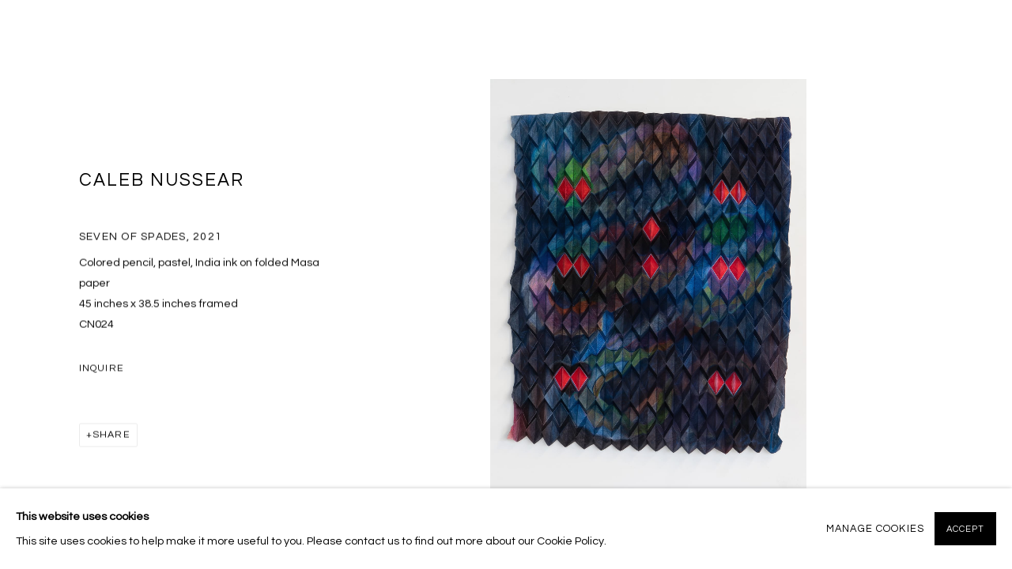

--- FILE ---
content_type: text/css; charset=utf-8
request_url: https://www.masseyklein.com/core/dynamic_base.css?c=27042050002205&g=618e373db2092aa9faaff1149a462434
body_size: 96
content:



    
	/* Gallery core base.css */

	@import url(/lib/g/2.0/styles/base.css?c=27042050002205&g=618e373db2092aa9faaff1149a462434);


	/* Theme base.css (gallery template websites) */

	@import url(/lib/g/themes/aspect/2.0/styles/base.css?c=27042050002205&g=618e373db2092aa9faaff1149a462434);


/* Local site base.css */

    @import url(/styles/base.css?c=27042050002205&g=618e373db2092aa9faaff1149a462434);

    @import url(/core/user_custom.css?c=27042050002205&g=618e373db2092aa9faaff1149a462434);


--- FILE ---
content_type: text/css; charset=utf-8
request_url: https://www.masseyklein.com/core/dynamic_main.css?c=27042050002205&g=618e373db2092aa9faaff1149a462434
body_size: 100
content:



	/* Core layout styles */
	@import url(/lib/g/2.0/styles/layout.css?c=27042050002205&g=618e373db2092aa9faaff1149a462434);
	
	

		/* Theme main.css (gallery template websites) */
		@import url(/lib/g/themes/aspect/2.0/styles/layout.css?c=27042050002205&g=618e373db2092aa9faaff1149a462434);
	
	/* Theme preset */
		
	
	

/* Website main.css */
	@import url(/styles/main.css?c=27042050002205&g=618e373db2092aa9faaff1149a462434);







--- FILE ---
content_type: text/css
request_url: https://www.masseyklein.com/lib/g/2.0/styles/responsive_enabler.css
body_size: 56
content:

/* ------------------------------------------------------------------------
---------- General styles to make the site responsive friendly ------------
------------------------------------------------------------------------ */

    img {
        max-width: 100%;
        max-height: 100%;
    }
    .browser-msie-7 .records_list ul li {
        display: inline;
        zoom: 1;
    }
    
    